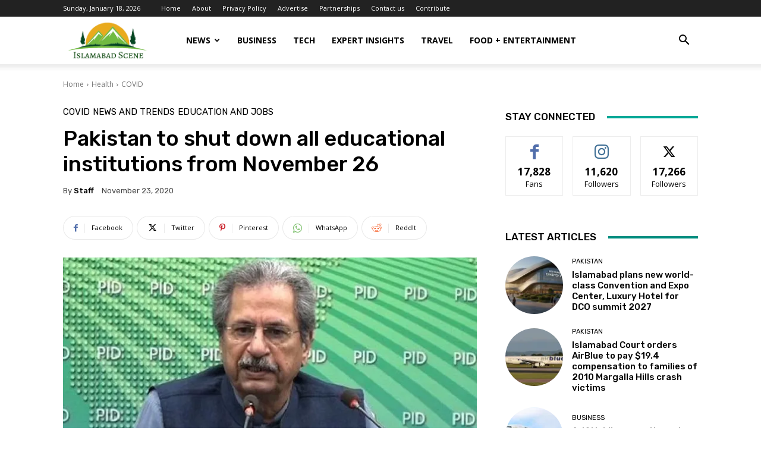

--- FILE ---
content_type: text/html; charset=UTF-8
request_url: https://www.islamabadscene.com/wp-admin/admin-ajax.php?td_theme_name=Newspaper&v=12.7.3
body_size: -215
content:
{"14483":529}

--- FILE ---
content_type: text/html; charset=utf-8
request_url: https://www.google.com/recaptcha/api2/aframe
body_size: 253
content:
<!DOCTYPE HTML><html><head><meta http-equiv="content-type" content="text/html; charset=UTF-8"></head><body><script nonce="9NalF0_FGMUaRi1b-5ZZkA">/** Anti-fraud and anti-abuse applications only. See google.com/recaptcha */ try{var clients={'sodar':'https://pagead2.googlesyndication.com/pagead/sodar?'};window.addEventListener("message",function(a){try{if(a.source===window.parent){var b=JSON.parse(a.data);var c=clients[b['id']];if(c){var d=document.createElement('img');d.src=c+b['params']+'&rc='+(localStorage.getItem("rc::a")?sessionStorage.getItem("rc::b"):"");window.document.body.appendChild(d);sessionStorage.setItem("rc::e",parseInt(sessionStorage.getItem("rc::e")||0)+1);localStorage.setItem("rc::h",'1768743586072');}}}catch(b){}});window.parent.postMessage("_grecaptcha_ready", "*");}catch(b){}</script></body></html>